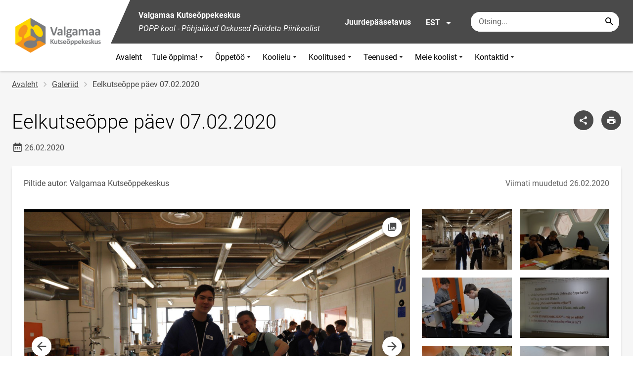

--- FILE ---
content_type: text/html; charset=UTF-8
request_url: https://www.vkok.ee/et/galeriid/eelkutseoppe-paev-07022020
body_size: 14318
content:
<!DOCTYPE html>
<html lang="et" dir="ltr" prefix="content: http://purl.org/rss/1.0/modules/content/  dc: http://purl.org/dc/terms/  foaf: http://xmlns.com/foaf/0.1/  og: http://ogp.me/ns#  rdfs: http://www.w3.org/2000/01/rdf-schema#  schema: http://schema.org/  sioc: http://rdfs.org/sioc/ns#  sioct: http://rdfs.org/sioc/types#  skos: http://www.w3.org/2004/02/skos/core#  xsd: http://www.w3.org/2001/XMLSchema# " >
  <head>
      <script>
    // Consent Mode defaults BEFORE GTM loads
    window.dataLayer = window.dataLayer || [];
    function gtag(){ dataLayer.push(arguments); }
    gtag('consent', 'default', {
      analytics_storage: 'denied',
      ad_storage: 'denied',
      ad_user_data: 'denied',
      ad_personalization: 'denied',
      functionality_storage: 'granted',
      security_storage: 'granted',
      wait_for_update: 500
    });
  </script>
  <script>
    if (!window.DOMAIN_NAME) {
      var h = location.hostname.replace(/^www\./, '');
      var parts = h.split('.');
      // naive eTLD+1; fine for .ee
      window.DOMAIN_NAME = parts.slice(-2).join('.');
    }
  </script>
    <meta charset="utf-8" />
<meta name="description" content="Piltide autor: Valgamaa Kutseõppekeskus" />
<link rel="canonical" href="https://www.vkok.ee/et/galeriid/eelkutseoppe-paev-07022020" />
<meta property="og:site_name" content="Valgamaa Kutseõppekeskus" />
<meta property="og:type" content="article" />
<meta property="og:url" content="https://www.vkok.ee/et/galeriid/eelkutseoppe-paev-07022020" />
<meta property="og:title" content="Eelkutseõppe päev 07.02.2020" />
<meta property="og:description" content="Piltide autor: Valgamaa Kutseõppekeskus" />
<meta property="og:image" content="https://www.vkok.ee/sites/vkok.ee/files/styles/landscape/public/2020-02/83281400_3478029662269089_7412474685100654592_o_3478029645602424.jpg?h=aedf22a3&amp;itok=8eYtrRpQ" />
<meta property="article:published_time" content="2020-02-26T08:40:49+02:00" />
<meta property="article:modified_time" content="2020-02-26T08:40:49+02:00" />
<meta name="twitter:card" content="summary_large_image" />
<meta name="twitter:description" content="Piltide autor: Valgamaa Kutseõppekeskus" />
<meta name="twitter:title" content="Eelkutseõppe päev 07.02.2020" />
<meta name="twitter:image" content="https://www.vkok.ee/sites/vkok.ee/files/styles/landscape/public/2020-02/83281400_3478029662269089_7412474685100654592_o_3478029645602424.jpg?h=aedf22a3&amp;itok=8eYtrRpQ" />
<meta name="Generator" content="Drupal 10 (https://www.drupal.org)" />
<meta name="MobileOptimized" content="width" />
<meta name="HandheldFriendly" content="true" />
<meta name="viewport" content="width=device-width, initial-scale=1.0" />
<link rel="icon" href="https://www.vkok.ee/sites/vkok.ee/files/favicon.ico" type="image/vnd.microsoft.icon" />
<link rel="alternate" hreflang="et" href="https://www.vkok.ee/et/galeriid/eelkutseoppe-paev-07022020" />
<script>(function(w,d,s,l,i){w[l]=w[l]||[];w[l].push({'gtm.start':new Date().getTime(),event:'gtm.js'});var f=d.getElementsByTagName(s)[0];var j=d.createElement(s);var dl=l!='dataLayer'?'&l='+l:'';j.src='https://www.googletagmanager.com/gtm.js?id='+i+dl+'';j.async=true;f.parentNode.insertBefore(j,f);})(window,document,'script','dataLayer','GTM-KMX5Q32');</script>

      <div style="display: none !important;">Git tag 0.0.20</div>
    <title>Eelkutseõppe päev 07.02.2020 | Valgamaa Kutseõppekeskus</title>
    <link rel="stylesheet" media="all" href="/sites/vkok.ee/files/css/css_VqeHAMakzdRYXcnrLtTbEd1Nyb6uDkXTfEmmlmd7Sdw.css?delta=0&amp;language=et&amp;theme=harno_theme&amp;include=eJx1irEOgCAMBX8I7SeRii9ALJTQOvj3Org4OF3uckknaJ_nYFn3yqI5FJ5dY1I9Kh50Q3f66vt4QQNl0Y1lMb-k9hwMPFOJPGrk0zVpGwIH_fRglzkabWy4AXPPN_o" />
<link rel="stylesheet" media="all" href="/sites/vkok.ee/files/css/css_qIsrJM865oWFXOvkITxQ_6G7zhrVQ-NdWsOE134j9U4.css?delta=1&amp;language=et&amp;theme=harno_theme&amp;include=eJx1irEOgCAMBX8I7SeRii9ALJTQOvj3Org4OF3uckknaJ_nYFn3yqI5FJ5dY1I9Kh50Q3f66vt4QQNl0Y1lMb-k9hwMPFOJPGrk0zVpGwIH_fRglzkabWy4AXPPN_o" />

    
          <link rel="shortcut icon" href="https://www.vkok.ee/sites/vkok.ee/files/favicon.ico" type="image/vnd.microsoft.icon">
        <style>
      :root {
                    --main-highlight:#4a4a4a;
                    --lighten-highlight:#ededed;
                    --secondary-highlight:#393a4d;
                  }
    </style>
      <script>
        var ariaLabels = {
          share: 'share picture',
          print: 'print picture',
          download: 'download picture',
          close: 'close modal',
          pause: 'Peata bännerite liikumine',
          start: 'Käivita bännerite liikumine',
        }
      </script>
  </head>
  <body class="path-node node--type-gallery">
    <div class="accessibility" aria-expanded="false" aria-labelledby="accessibility-id">
      <span id="accessibility-id" class="sr-only">Juurdepääsetavuse modaalaken</span>
      <div class="container">
        <button class="btn btn-close-accessibility">
          <span class="sr-only">Sulge juurdepääsetavuse modaalaken</span>
          <i class="mdi mdi-close" aria-hidden="true"></i>
        </button><!--/btn btn-close-accessibility-->
        <div class="row">
          <div class="col-12 md-12 sm-12">
            <div class="accessibility__inner">
              <div class="row">
                <div class="col-4 md-12 sm-12">
                  <h3>Teksti suurus</h3>
                  <p>Teksti suuruse valimisel muutub see automaatselt</p>
                  <div class="form-group">
                    <div class="radio-list" role="group" aria-labelledby="accessibility-font">
                      <span id="accessibility-font" class="sr-only">Muuda fondi suurust</span>
                      <div class="custom-control custom-form-radio custom-form-inline">
                        <input type="radio" name="fontSize" id="input1696" class="custom-form-input" value="1x" checked>
                        <label for="input1696" class="custom-form-label size-normal">Vaikeväärtus</label>
                      </div><!--/custom-control custom-form-radio custom-form-inline-->
                      <div class="custom-control custom-form-radio custom-form-inline">
                        <input type="radio" name="fontSize" id="input1797" class="custom-form-input" value="2x">
                        <label for="input1797" class="custom-form-label size-2x">Suur</label>
                      </div><!--/custom-control custom-form-radio custom-form-inline-->
                      <div class="custom-control custom-form-radio custom-form-inline">
                        <input type="radio" name="fontSize" id="input1898" class="custom-form-input" value="4x">
                        <label for="input1898" class="custom-form-label size-4x">Väga suur</label>
                      </div><!--/custom-control custom-form-radio custom-form-inline-->
                    </div><!--/radio-list-->
                  </div><!--/form-group-->
                </div><!--/col-4 md-12 sm-12-->
                <div class="col-4 md-12 sm-12">
                  <h3>Reavahe</h3>
                  <p>Reavahe valimisel muutub see automaatselt</p>
                  <div class="form-group">
                    <div class="checkbox-list" role="group" aria-labelledby="accessibility-line-height">
                      <span id="accessibility-line-height" class="sr-only">Muuda joone kõrgust</span>
                      <div class="custom-control custom-checkbox custom-form-inline">
                        <input type="checkbox" name="paragraphSpacing" id="input1664" class="custom-form-input" value="high">
                        <label for="input1664" class="custom-form-label">Suurenda lõiguvahet</label>
                      </div><!--/custom-control custom-form-radio custom-form-inline-->
                      <div class="custom-control custom-checkbox custom-form-inline word-spacing">
                        <input type="checkbox" name="wordSpacing" id="input1774" class="custom-form-input" value="high">
                        <label for="input1774" class="custom-form-label">Suurenda sõnavahet</label>
                      </div><!--/custom-control custom-form-radio custom-form-inline-->
                      <div class="custom-control custom-checkbox custom-form-inline letter-spacing">
                        <input type="checkbox" name="letterSpacing" id="input1884" class="custom-form-input" value="high">
                        <label for="input1884" class="custom-form-label">Suurenda tähevahet</label>
                      </div><!--/custom-control custom-checkbox custom-form-inline-->
                    </div><!--/checkbox-list-->
                  </div><!--/form-group-->
                </div><!--/col-4 md-12 sm-12-->
                <div class="col-4 md-12 sm-12">
                  <h3>Kontrastsus</h3>
                  <p>Kontrastsuse valimisel muutub see automaatselt</p>
                  <div class="form-group">
                    <div class="radio-list" role="group" aria-labelledby="accessibility-line-height">
                      <span id="accessibility-line-height" class="sr-only">Muuda lehekülje kontrasti värvi</span>
                      <div class="custom-control custom-form-radio custom-form-inline">
                        <input type="radio" name="pageContrast" id="input11664" class="custom-form-input" value="normal" checked>
                        <label for="input11664" class="custom-form-label">Vaikeväärtus</label>
                      </div><!--/custom-control custom-form-radio custom-form-inline-->
                      <div class="custom-control custom-form-radio custom-form-inline">
                        <input type="radio" name="pageContrast" id="input11774" class="custom-form-input" value="high">
                        <label for="input11774" class="custom-form-label">Must-kollane</label>
                      </div><!--/custom-control custom-form-radio custom-form-inline-->
                    </div><!--/radio-list-->
                  </div><!--/form-group-->
                                      <a href="/et/ligipaasetavus" class="btn btn-accessible-info">Rohkem infot juurdepääsetavuse kohta</a>
                                  </div><!--/col-4 md-12 sm-12-->
              </div><!--/row-->
            </div><!--/accessibility__inner-->
          </div><!--/col-12 md-12 sm-12-->
        </div><!--/row-->
      </div><!--/container-->
    </div><!--/accessibility-->
    <noscript><iframe src="https://www.googletagmanager.com/ns.html?id=GTM-KMX5Q32" height="0" width="0" style="display:none;visibility:hidden"></iframe></noscript>
      <div class="dialog-off-canvas-main-canvas" data-off-canvas-main-canvas>
      <div id="page-wrapper" class="main-wrapper">
  <a href="#main-content" class="skip-link">
    Liigu edasi põhisisu juurde
  </a>
	<header id="header" class="main-header" role="banner" aria-label="Saidi päis">
		<div class="container">
      <div class="header-wrapper">
        <div class="header-left">
          <a href="/et" class="header-logo-content">
                      <div class="header-logo" style="background-image: url(https://www.vkok.ee/sites/vkok.ee/files/logo/logo_png_907x385.png);">
              <img src="/themes/custom/harno_theme/static/assets/images/placeholder-2.gif" alt="Valgamaa Kutseõppekeskus">
            </div>
            <div class="header-logo-text xl-hide">
              <span>Valgamaa Kutseõppekeskus</span>
            </div>
                    </a><!--/header-logo-content-->
        </div><!--/header-left-->
        <div class="header-right">
          <div class="header-right__top">
            <div class="header-school-name">
                              <span class="school-name">Valgamaa Kutseõppekeskus</span>
                                            <span class="school-slogan"><em>POPP kool - Põhjalikud Oskused Piirideta Piirikoolist</em></span>
                          </div><!--/header-school-name-->
            <button class="btn btn-header-accessibility" data-plugin="accessibility">Juurdepääsetavus</button>
                          <div class="language-picker">
                <button class="language-picker__button" aria-expanded="false" aria-haspopup="true" data-plugin="languageDropdown">
                  EST
                  <i class="mdi mdi-menu-down" aria-hidden="true"></i>
                </button><!--/language-picker__button-->
                                <div class="col-3 md-6 sm-12">
                        <div class="language-picker__dropdown" aria-describedby="language-picker-desc">
    <span class="sr-only" id="language-picker-desc">Select your language</span>
    <ul class="links language-picker__list"><li hreflang="et" data-drupal-link-system-path="node/8" class="language-picker__item is-active" aria-current="page"><a href="/et/galeriid/eelkutseoppe-paev-07022020" class="language-link is-active" aria-current="page" hreflang="et" data-drupal-link-system-path="node/8">EST</a></li><li hreflang="en" data-drupal-link-system-path="&lt;front&gt;" class="language-picker__item"><a href="/en" class="language-link" hreflang="en" data-drupal-link-system-path="&lt;front&gt;">ENG</a></li></ul>
  </div><!--/language-picker__dropdown-->
                  </div>
    
    
    <!--/col-3 sm-12-->


              </div><!--/language-picker-->
                                      <div class="form-item search-input desktop-search">
            <form action="/et/galeriid/eelkutseoppe-paev-07022020" method="post" id="harno-blocks-search-api-form" accept-charset="UTF-8">
  <div class="form-item search-input">  
  <label for="edit-search-keys" class="form-label">
  </label>
    <input   placeholder="Otsing..." data-drupal-selector="edit-search-keys" data-search-api-autocomplete-search="general_search" class="form-autocomplete form-text search" data-autocomplete-path="/et/search_api_autocomplete/general_search?display=general_search&amp;filter=keys&amp;" type="text" id="edit-search-keys" name="search_keys" value="" size="10" maxlength="128" aria-label="Otsingukast    Sisesta märksõnad, mida soovid otsida."/>

  
                <button class="btn-link btn-search button js-form-submit form-submit btn search-submit-btn" title="Search..." data-drupal-selector="edit-submit-search" type="submit" id="edit-submit-search" name="op" value="Search..." type="submit" aria-label="Search..."></button>
        

</div>
  <input tabindex="-1"  autocomplete="off" data-drupal-selector="form-qmzsbtvvaqu89pirxg2cmkdws8gspbaqbp1hfka-c0a" type="hidden" name="form_build_id" value="form-qMzSbtvVAqu89pIRXG2CMKdWS8gSpBaqBp1HfKA-C0A"/>

  <input tabindex="-1"  data-drupal-selector="edit-harno-blocks-search-api-form" type="hidden" name="form_id" value="harno_blocks_search_api_form"/>

</form>

      </div><!--/form-item search-input-->


                        <div class="mobile-banner">
              <div class="mobile-links">
                <button class="btn btn-mobile-search" aria-expanded="false" data-plugin="mobileSearch">
                  <span class="sr-only">Otsing</span>
                  <i class="mdi mdi-magnify" aria-hidden="true"></i>
                </button><!--/btn btn-mobile-search-->
                <button class="menu-link" data-plugin="mobileMenu" aria-label="Vaheta menüüd" aria-expanded="false">
                  <span class="sr-only">Menüü avamine/sulgemine</span>
                  <i class="mdi mdi-menu" aria-hidden="true"></i>
                </button><!--/menu-link-->
              </div><!--/mobile-links-->
              <div class="mobile-search-overlay">
                <div class="form-item search-input">
            <form action="/et/galeriid/eelkutseoppe-paev-07022020" method="post" id="harno-blocks-search-api-form--2" accept-charset="UTF-8">
  <div class="form-item search-input">  
  <label for="edit-search-keys--2" class="form-label">
  </label>
    <input   placeholder="Otsing..." data-drupal-selector="edit-search-keys" data-search-api-autocomplete-search="general_search" class="form-autocomplete form-text search" data-autocomplete-path="/et/search_api_autocomplete/general_search?display=general_search&amp;filter=keys&amp;" type="text" id="edit-search-keys--2" name="search_keys" value="" size="10" maxlength="128" aria-label="Otsingukast    Sisesta märksõnad, mida soovid otsida."/>

  
                <button class="btn-link btn-search button js-form-submit form-submit btn search-submit-btn" title="Search..." data-drupal-selector="edit-submit-search" type="submit" id="edit-submit-search--2" name="op" value="Search..." type="submit" aria-label="Search..."></button>
        

</div>
  <input tabindex="-1"  autocomplete="off" data-drupal-selector="form-vv6oobabv4uqyu-mvu8rq69rtpehjaubteg5ap8s2vk" type="hidden" name="form_build_id" value="form-vv6OobaBV4uQYu-Mvu8rq69rTpeHJauBteG5ap8s2vk"/>

  <input tabindex="-1"  data-drupal-selector="edit-harno-blocks-search-api-form-2" type="hidden" name="form_id" value="harno_blocks_search_api_form"/>

</form>

      </div><!--/form-item search-input-->


                <button class="btn close-btn-search" aria-label="Sulge menüü">
                  <i class="mdi mdi-close"></i>
                </button><!--/close-btn-->
              </div><!--/mobile-search-overlay-->
              <div class="mobile-menu">
                <nav aria-label="main-navigation">
                  <ul class="main-menu mobile">
                                                                                                                                                                                                                                                                                                                                                                                                                                                                                                                                                                                                                                                                                                                                                                                                                                                                                
                                  
    <li>
                                        
                                                                      <a
                  href="/et"                         
     >
    Avaleht
                </a>

          </li>
                                        
                                  
    <li>
                                  
                                                                                              <a
                  href="#"
                        
      aria-expanded="false" >
    Tule õppima!
                </a>

              <div class="main-menu-dropdown">
                                          
                        
                <ul class="dropdown-link-block">
                              <li class="sm-show">
                  <a href="#" class="back-to-menu" aria-label="Tagasi peamenüüsse">
                    <i class="mdi mdi-menu-down"></i>
                    Tule õppima!
                  </a>
                </li>
                                                                                                                                                                                                                                                                                                                                                    <li>
                                                        <a  class=" mainOverride"    href="/et/tule-oppima/vastuvott-20252026"                  >Vastuvõtt 2025/2026
                              </a>
              </li>
                              </ul><!--/dropdown-link-block-->
            
        </div><!--/main-menu-dropdown-->
          </li>
                                        
                                  
    <li>
                                  
                                                                                                                                                                                                                                  <a
                  href="#"
                        
      aria-expanded="false" >
    Õppetöö
                </a>

              <div class="main-menu-dropdown">
                                          
                        
                <ul class="dropdown-link-block">
                              <li class="sm-show">
                  <a href="#" class="back-to-menu" aria-label="Tagasi peamenüüsse">
                    <i class="mdi mdi-menu-down"></i>
                    Õppetöö
                  </a>
                </li>
                                                                                                                                                                                                                                                                                                                                                    <li>
                                                        <a  class=" mainOverride"    href="/et/oppetoo/vota"                  >VÕTA
                              </a>
              </li>
                                                                                                                                                                                                                                                                                                                                      <li>
                                          <a  class=" mainOverride"    href="/et/oppetoo/praktika"                  >Praktika
                              </a>
              </li>
                                                                                                                                                                                                                                                                                                                                      <li>
                                          <a  class=" mainOverride"    href="/et/oppetoo/eksamid"                  >Eksamid
                              </a>
              </li>
                                                                                                                                                                                                                                                                                                                                      <li>
                                          <a  class=" mainOverride"    href="/et/oppetoo/info-esmakursuslasele"                  >Info esmakursuslasele
                              </a>
              </li>
                              </ul><!--/dropdown-link-block-->
            
                <ul class="dropdown-link-block">
                                                                                                                                                                                                                                                                                                                                                    <li>
                                                        <a  class=" mainOverride"    href="/et/oppetoo/kutseoppe-kvaliteedi-hindamine"                  >Kutseõppe kvaliteedi hindamine
                              </a>
              </li>
                                                                                                                                                                                                                                                                                                                                      <li>
                                          <a  class=" mainOverride"    href="/et/oppetoo/riigieksamidlopueksamid"                  >Riigieksamid/lõpueksamid
                              </a>
              </li>
                                                                                                                                                                                                                                                                                                                                      <li>
                                          <a  class=" mainOverride"    href="/et/oppetoo/tookohapohine-ope"                  >Töökohapõhine õpe
                              </a>
              </li>
                                                                                                                                                                                                                                                                                                                                      <li>
                                          <a  class=" mainOverride"    href="/et/oppetoo/oppekorraldus"                  >Õppekorraldus
                              </a>
              </li>
                              </ul><!--/dropdown-link-block-->
            
                <ul class="dropdown-link-block">
                                                                                                                                                                                                                                                                                                                                  <li>
                                                        <a  class=" mainOverride"   target="_blank"
                  href="https://moodle.edu.ee/course/index.php?categoryid=1036"                  >Moodle
                                  <i class="mdi mdi-open-in-new" ></i>
                  <span class="sr-only">Link avaneb uuel leheküljel</span>
                              </a>
              </li>
                                                                                                                                                                                                                                                                                                                    <li>
                                          <a  class=" mainOverride"   target="_blank"
                  href="https://tahveltp.edu.ee/#/timetable/public?_menu"                  >Tunniplaan
                                  <i class="mdi mdi-open-in-new" ></i>
                  <span class="sr-only">Link avaneb uuel leheküljel</span>
                              </a>
              </li>
                                                                                                                                                                                                                                                                                                                    <li>
                                          <a  class=" mainOverride"   target="_blank"
                  href="https://tahvel.edu.ee/#/curriculums/15"                  >Õppekavad (tahvel)
                                  <i class="mdi mdi-open-in-new" ></i>
                  <span class="sr-only">Link avaneb uuel leheküljel</span>
                              </a>
              </li>
                                                                                                                                                                                                                                                                                                                                      <li>
                                          <a  class=" mainOverride"    href="/et/oppetoo/prom"                  >PRÕM+
                              </a>
              </li>
                              </ul><!--/dropdown-link-block-->
            
        </div><!--/main-menu-dropdown-->
          </li>
                                        
                                  
    <li>
                                  
                                                                                                                                                                                                                      <a
                  href="#"
                        
      aria-expanded="false" >
    Koolielu
                </a>

              <div class="main-menu-dropdown">
                                          
                        
                <ul class="dropdown-link-block">
                              <li class="sm-show">
                  <a href="#" class="back-to-menu" aria-label="Tagasi peamenüüsse">
                    <i class="mdi mdi-menu-down"></i>
                    Koolielu
                  </a>
                </li>
                                                                                                                                                                                                                                                                                                                                  <li>
                                                        <a  class=" mainOverride"   target="_blank"
                  href="https://view.genially.com/68258f3f210431a181a80c62/video-presentation-vkok-abilaekad-2025"                  >Abilaekad
                                  <i class="mdi mdi-open-in-new" ></i>
                  <span class="sr-only">Link avaneb uuel leheküljel</span>
                              </a>
              </li>
                                                                                                                                                                                                                                                                                                                                      <li>
                                          <a  class=" mainOverride"    href="/et/koolielu/kooliode"                  >Kooliõde
                              </a>
              </li>
                                                                                                                                                                                                                                                                                                                                      <li>
                                          <a  class=" mainOverride"    href="/et/koolielu/roheline-kool"                  >ROHELINE KOOL
                              </a>
              </li>
                                                                                                                                                                                                                                                                                                                                      <li>
                                          <a  class=" mainOverride"    href="/et/oppetoo/oppekorraldus/sisekorraeeskirjad"                  >Sisekorraeeskirjad
                              </a>
              </li>
                              </ul><!--/dropdown-link-block-->
            
                <ul class="dropdown-link-block">
                                                                                                                                                                                                                                                                                                                                  <li>
                                                        <a  class=" mainOverride"   target="_blank"
                  href="https://sites.google.com/vkok.ee/videopetused"                  >Videoõpetused infosüsteemide kasutamiseks
                                  <i class="mdi mdi-open-in-new" ></i>
                  <span class="sr-only">Link avaneb uuel leheküljel</span>
                              </a>
              </li>
                                                                                                                                                                                                                                                                                                                    <li>
                                          <a  class=" mainOverride"   target="_blank"
                  href="https://www.valga.ee/valga-linna-bussiliinide-info"                  >Ühistransport
                                  <i class="mdi mdi-open-in-new" ></i>
                  <span class="sr-only">Link avaneb uuel leheküljel</span>
                              </a>
              </li>
                                                                                                                                                                                                                                                                                                                                      <li>
                                          <a  class=" mainOverride"    href="/et/koolielu/opilaskodu"                  >Majutus
                              </a>
              </li>
                                                                                                                                                                                                                                                                                                                                      <li>
                                          <a  class=" mainOverride"    href="/et/koolielu/menuu"                  >Toitlustamine
                              </a>
              </li>
                              </ul><!--/dropdown-link-block-->
            
                <ul class="dropdown-link-block">
                                                                                                                                                                                                                                                                                                                                                    <li>
                                                        <a  class=" mainOverride"    href="/et/koolielu/raamatukogu-ruum-223"                  >Raamatukogu
                              </a>
              </li>
                                                                                                                                                                                                                                                                                                                                      <li>
                                          <a  class=" mainOverride"    href="/et/koolielu/sportimisvoimalused"                  >Sportimisvõimalused
                              </a>
              </li>
                                                                                                                                                                                                                                                                                                                                      <li>
                                          <a  class=" mainOverride"    href="/et/koolielu/koolielu"                  >Õpilasesindus
                              </a>
              </li>
                              </ul><!--/dropdown-link-block-->
            
        </div><!--/main-menu-dropdown-->
          </li>
                                        
                                  
    <li>
                                  
                                                                                              <a
                  href="#"
                        
      aria-expanded="false" >
    Koolitused
                </a>

              <div class="main-menu-dropdown">
                                          
                        
                <ul class="dropdown-link-block">
                              <li class="sm-show">
                  <a href="#" class="back-to-menu" aria-label="Tagasi peamenüüsse">
                    <i class="mdi mdi-menu-down"></i>
                    Koolitused
                  </a>
                </li>
                                                                                                                                                                                                                                                                                                                                                    <li>
                                                        <a  class=" mainOverride"    href="/et/koolitused/koolitused"                  >Koolituskeskus
                              </a>
              </li>
                              </ul><!--/dropdown-link-block-->
            
        </div><!--/main-menu-dropdown-->
          </li>
                                        
                                  
    <li>
                                  
                                                                                                                                  <a
                  href="#"
                        
      aria-expanded="false" >
    Teenused
                </a>

              <div class="main-menu-dropdown">
                                          
                        
                <ul class="dropdown-link-block">
                              <li class="sm-show">
                  <a href="#" class="back-to-menu" aria-label="Tagasi peamenüüsse">
                    <i class="mdi mdi-menu-down"></i>
                    Teenused
                  </a>
                </li>
                                                                                                                                                                                                                                                                                                                                                    <li>
                                                        <a  class=" mainOverride"    href="/et/teenused/konverentsi-ja-seminariteenused"                  >Konverentsi- ja seminariteenused
                              </a>
              </li>
                                                                                                                                                                                                                                                                                                                                      <li>
                                          <a  class=" mainOverride"    href="/et/teenused/valgamaa-kutseoppekeskuse-opilaskodu"                  >Majutus
                              </a>
              </li>
                                                                                                                                                                                                                                                                                                                                      <li>
                                          <a  class=" mainOverride"    href="/et/teenused/toitlustamine"                  >Toitlustamine
                              </a>
              </li>
                                                                                                                                                                                                                                                                                                                    <li>
                                          <a  class=" mainOverride"   target="_blank"
                  href="https://www.facebook.com/vkoktaru/"                  >Õpperestoran Taru
                                  <i class="mdi mdi-open-in-new" ></i>
                  <span class="sr-only">Link avaneb uuel leheküljel</span>
                              </a>
              </li>
                              </ul><!--/dropdown-link-block-->
            
        </div><!--/main-menu-dropdown-->
          </li>
                                        
                                  
    <li>
                                  
                                                                                                                                                                                                                                                                                              <a
                  href="#"
                        
      aria-expanded="false" >
    Meie koolist
                </a>

              <div class="main-menu-dropdown">
                                          
                        
                <ul class="dropdown-link-block">
                              <li class="sm-show">
                  <a href="#" class="back-to-menu" aria-label="Tagasi peamenüüsse">
                    <i class="mdi mdi-menu-down"></i>
                    Meie koolist
                  </a>
                </li>
                                                                                                                                                                                                                                                                                                                                                    <li>
                                                        <a  class=" mainOverride"    href="/et/meie-koolist/koostoo-ja-projektid"                  >Koostöö ja projektid
                              </a>
              </li>
                                                                                                                                                                                                                                                                                                                                      <li>
                                          <a  class=" mainOverride"    href="/et/meie-koolist/oppenoukogu"                  >Õppenõukogu
                              </a>
              </li>
                                                                                                                                                                                                                                                                                                                                      <li>
                                          <a  class=" mainOverride"    href="/et/meie-koolist/arengukava"                  >Arengukava
                              </a>
              </li>
                                                                                                                                                                                                                                                                                                                    <li>
                                          <a  class=" mainOverride"   target="_blank"
                  href="https://adr.pinal.edu.ee/et/?orgId=70"                  >Dokumendiregister
                                  <i class="mdi mdi-open-in-new" ></i>
                  <span class="sr-only">Link avaneb uuel leheküljel</span>
                              </a>
              </li>
                                                                                                                                                                                                                                                                                                                    <li>
                                          <a  class=" mainOverride"   target="_blank"
                  href="https://www.riigitootaja.ee/rtip-client/public/document-registry/"                  >Puhkuste- ja lähetuste register
                                  <i class="mdi mdi-open-in-new" ></i>
                  <span class="sr-only">Link avaneb uuel leheküljel</span>
                              </a>
              </li>
                                                                                                                                                                                                                                                                                                                                      <li>
                                          <a  class=" mainOverride"    href="/et/meie-koolist/hanked"                  >Hanked
                              </a>
              </li>
                              </ul><!--/dropdown-link-block-->
            
                <ul class="dropdown-link-block">
                                                                                                                                                                                                                                                                                                                                                    <li>
                                                        <a  class=" mainOverride"    href="/et/meie-koolist/isikuandmete-tootlemine-valgamaa-kutseoppekeskuses"                  >Isikuandmete töötlemine Valgamaa Kutseõppekeskuses
                              </a>
              </li>
                                                                                                                                                                                                                                                                                                                                      <li>
                                          <a  class=" mainOverride"    href="/et/meie-koolist/jarelvalve-teostaja"                  >Järelvalve teostaja ja korruptsiooni ennetus
                              </a>
              </li>
                                                                                                                                                                                                                                                                                                                                      <li>
                                          <a  class=" mainOverride"    href="/et/meie-koolist/kooli-juhtkond"                  >Kooli juhtkond
                              </a>
              </li>
                                                                                                                                                                                                                                                                                                                                      <li>
                                          <a  class=" mainOverride"    href="/et/meie-koolist/ohutusjuhendid"                  >Ohutusjuhendid
                              </a>
              </li>
                                                                                                                                                                                                                                                                                                                                      <li>
                                          <a  class=" mainOverride"    href="/et/meie-koolist/pohivaartused"                  >Põhiväärtused
                              </a>
              </li>
                                                                                                                                                                                                                                                                                                                                      <li>
                                          <a  class=" mainOverride"    href="/et/meie-koolist/struktuur"                  >Struktuur
                              </a>
              </li>
                              </ul><!--/dropdown-link-block-->
            
                <ul class="dropdown-link-block">
                                                                                                                                                                                                                                                                                                                                                    <li>
                                                        <a  class=" mainOverride"    href="/et/meie-koolist/kooli-sumboolika"                  >Kooli sümboolika
                              </a>
              </li>
                                                                                                                                                                                                                                                                                                                                      <li>
                                          <a  class=" mainOverride"    href="/et/meie-koolist/nounike-kogu"                  >Nõunike kogu
                              </a>
              </li>
                                                                                                                                                                                                                                                                                                                                      <li>
                                          <a  class=" mainOverride"    href="/et/meie-koolist/kooli-noukogu"                  >Kooli nõukogu
                              </a>
              </li>
                                                                                                                                                                                                                                                                                                                                      <li>
                                          <a  class=" mainOverride"    href="/et/meie-koolist/eeskirjad"                  >Eeskirjad ja korrad
                              </a>
              </li>
                                                                                                                                                                                                                                                                                                                    <li>
                                          <a  class=" mainOverride"   target="_blank"
                  href="https://docs.google.com/spreadsheets/d/1Js1OAhonMwNe_D1-107dCWGEbJu-5VjS/edit?rtpof=true&amp;sd=true"                  >Kooli tööplaan
                                  <i class="mdi mdi-open-in-new" ></i>
                  <span class="sr-only">Link avaneb uuel leheküljel</span>
                              </a>
              </li>
                              </ul><!--/dropdown-link-block-->
            
        </div><!--/main-menu-dropdown-->
          </li>
                                        
                                  
    <li>
                                  
                                                                                                          <a
                  href="#"
                        
      aria-expanded="false" >
    Kontaktid
                </a>

              <div class="main-menu-dropdown">
                                          
                        
                <ul class="dropdown-link-block">
                              <li class="sm-show">
                  <a href="#" class="back-to-menu" aria-label="Tagasi peamenüüsse">
                    <i class="mdi mdi-menu-down"></i>
                    Kontaktid
                  </a>
                </li>
                                                                                                                                                                                                                                                                                                                                                    <li>
                                                        <a  class=" mainOverride"    href="/et/kontakt/asukohad/valgamaa-kutseoppekeskus"                  >Asukohad
                              </a>
              </li>
                                                                                                                                                                                                                                                                                                                                      <li>
                                          <a  class=" mainOverride"    href="/et/kontaktid"                  >Kontakt
                              </a>
              </li>
                              </ul><!--/dropdown-link-block-->
            
        </div><!--/main-menu-dropdown-->
          </li>
    
                    <li class="bg-blue">
  <a href="#" aria-expanded="false">Keel:
    <strong>EST</strong>
  </a>
  <div class="main-menu-dropdown">
    <div class="focus-trap-first" tabindex="-1"></div>
    <ul class="dropdown-link-block">
      <li>
        <a href="#" class="back-to-menu" aria-label="Tagasi peamenüüsse">
          <i class="mdi mdi-menu-down" aria-hidden="true"></i>
          Keel
        </a>
      </li>
                        <li><a href="/en" class="language-link" hreflang="en" data-drupal-link-system-path="&lt;front&gt;">ENG</a></li>
                  </ul><!--/dropdown-link-block-->
    <div class="focus-trap-last" tabindex="-1"></div>
  </div><!--/main-menu-dropdown-->
</li>


                    <li class="bg-blue">
  <a href="#" aria-expanded="false">Juurdepääsetavus</a>
  <div class="main-menu-dropdown">
    <div class="focus-trap-first" tabindex="-1"></div>
    <ul class="dropdown-link-block">
      <li>
        <a href="#" class="back-to-menu" aria-label="Tagasi peamenüüsse">
          <i class="mdi mdi-menu-down" aria-hidden="true"></i>
          Juurdepääsetavus
        </a>
      </li>
      <li>
        <div class="accessibility accessibility--mobile">
          <div class="accessibility__inner">
            <div class="row">
              <div class="col-4 md-12 sm-12">
                <h3>Teksti suurus</h3>
                <p>Teksti suuruse valimisel muutub see automaatselt</p>
                <div class="form-group">
                  <div class="radio-list change-font" role="group" aria-labelledby="accessibility-font">
                    <span id="accessibility-font" class="sr-only">Muuda fondi suurust</span>
                    <div class="custom-control custom-form-radio custom-form-inline" tabindex="0">
                      <input type="radio" name="fontSize-mobile" id="input16691" class="custom-form-input" value="1x" checked>
                      <label for="input16691" class="custom-form-label size-normal">Vaikeväärtus</label>
                    </div><!--/custom-control custom-form-radio custom-form-inline-->
                    <div class="custom-control custom-form-radio custom-form-inline" tabindex="0">
                      <input type="radio" name="fontSize-mobile" id="input17197" class="custom-form-input" value="2x">
                      <label for="input17197" class="custom-form-label size-2x">Suur</label>
                    </div><!--/custom-control custom-form-radio custom-form-inline-->
                    <div class="custom-control custom-form-radio custom-form-inline" tabindex="0">
                      <input type="radio" name="fontSize-mobile" id="input11898" class="custom-form-input" value="4x">
                      <label for="input11898" class="custom-form-label size-4x">Väga suur</label>
                    </div><!--/custom-control custom-form-radio custom-form-inline-->
                  </div><!--/radio-list-->
                </div><!--/form-group-->
              </div><!--/col-4 md-12 sm-12-->
              <div class="col-4 md-12 sm-12">
                <h3>Reavahe</h3>
                <p>Reavahe valimisel muutub see automaatselt</p>
                <div class="form-group">
                  <div class="checkbox-list" role="group" aria-labelledby="accessibility-line-height">
                    <span id="accessibility-line-height" class="sr-only">Muuda joone kõrgust</span>
                    <div class="custom-control custom-checkbox custom-form-inline">
                      <input type="checkbox" name="paragraphSpacing" id="input16641" class="custom-form-input" value="high">
                      <label for="input16641" class="custom-form-label size-normal">Suurenda lõiguvahet</label>
                    </div><!--/custom-control custom-form-radio custom-form-inline-->
                    <div class="custom-control custom-checkbox custom-form-inline word-spacing">
                      <input type="checkbox" name="wordSpacing" id="input17741" class="custom-form-input" value="high">
                      <label for="input17741" class="custom-form-label size-1x">Suurenda sõnavahet</label>
                    </div><!--/custom-control custom-form-radio custom-form-inline-->
                    <div class="custom-control custom-checkbox custom-form-inline letter-spacing">
                      <input type="checkbox" name="letterSpacing" id="input18841" class="custom-form-input" value="high">
                      <label for="input18841" class="custom-form-label size-2x">Suurenda tähevahet</label>
                    </div><!--/custom-control custom-checkbox custom-form-inline-->
                  </div><!--/checkbox-list-->
                </div><!--/form-group-->
              </div><!--/col-4 md-12 sm-12-->
              <div class="col-4 md-12 sm-12">
                <h3>Kontrastsus</h3>
                <p>Kontrastsuse valimisel muutub see automaatselt</p>
                <div class="form-group">
                  <div class="radio-list" role="group" aria-labelledby="accessibility-contrast">
                    <span id="accessibility-contrast" class="sr-only">Muuda lehekülje kontrasti värvi</span>
                    <div class="custom-control custom-form-radio custom-form-inline" tabindex="0">
                      <input type="radio" name="pageContrast-mobile" id="input1166994" class="custom-form-input" value="normal" checked>
                      <label for="input1166994" class="custom-form-label">Vaikeväärtus</label>
                    </div><!--/custom-control custom-form-radio custom-form-inline-->
                    <div class="custom-control custom-form-radio custom-form-inline" tabindex="0">
                      <input type="radio" name="pageContrast-mobile" id="input1177994" class="custom-form-input" value="high">
                      <label for="input1177994" class="custom-form-label">Must-kollane</label>
                    </div><!--/custom-control custom-form-radio custom-form-inline-->
                  </div><!--/radio-list-->
                </div><!--/form-group-->
                                  <a href="/ligipaasetavus" class="btn btn-accessible-info">Rohkem infot juurdepääsetavuse kohta</a>
                              </div><!--/col-4 md-12 sm-12-->
            </div><!--/row-->
          </div><!--/accessibility__inner-->
        </div><!--/accessibility-->
      </li>
    </ul><!--/dropdown-link-block-->
    <div class="focus-trap-last" tabindex="-1"></div>
  </div><!--/main-menu-dropdown-->
</li>
                  </ul>
                </nav>
                <div class="main-focus-trap-last" tabindex="-1"></div>
              </div><!--/mobile-menu-->
            </div><!--/mobile-banner-->
          </div><!--/header-right__top-->

          <div class="header-right__bottom">
                          <div class="desktop-menu">
                <ul class="main-menu mobile main-menu" data-plugin="mainMenuDropdown">
                                                                                                                                                                                                                                                                                                                                                                                                                                                                                                                                                                                                                                                                                                                                                                                                                                                                              
                                  
    <li>
                                        
                                                                      <a
                  href="/et"                         
     >
    Avaleht
                </a>

          </li>
                                        
                                  
    <li>
                                  
                                                                                              <a
                  href="#"
                        
      aria-expanded="false" >
    Tule õppima!
                </a>

              <div class="main-menu-dropdown">
                                          
                        
                <ul class="dropdown-link-block">
                              <li class="sm-show">
                  <a href="#" class="back-to-menu" aria-label="Tagasi peamenüüsse">
                    <i class="mdi mdi-menu-down"></i>
                    Tule õppima!
                  </a>
                </li>
                                                                                                                                                                                                                                                                                                                                                    <li>
                                                        <a  class=" mainOverride"    href="/et/tule-oppima/vastuvott-20252026"                  >Vastuvõtt 2025/2026
                              </a>
              </li>
                              </ul><!--/dropdown-link-block-->
            
        </div><!--/main-menu-dropdown-->
          </li>
                                        
                                  
    <li>
                                  
                                                                                                                                                                                                                                  <a
                  href="#"
                        
      aria-expanded="false" >
    Õppetöö
                </a>

              <div class="main-menu-dropdown">
                                          
                        
                <ul class="dropdown-link-block">
                              <li class="sm-show">
                  <a href="#" class="back-to-menu" aria-label="Tagasi peamenüüsse">
                    <i class="mdi mdi-menu-down"></i>
                    Õppetöö
                  </a>
                </li>
                                                                                                                                                                                                                                                                                                                                                    <li>
                                                        <a  class=" mainOverride"    href="/et/oppetoo/vota"                  >VÕTA
                              </a>
              </li>
                                                                                                                                                                                                                                                                                                                                      <li>
                                          <a  class=" mainOverride"    href="/et/oppetoo/praktika"                  >Praktika
                              </a>
              </li>
                                                                                                                                                                                                                                                                                                                                      <li>
                                          <a  class=" mainOverride"    href="/et/oppetoo/eksamid"                  >Eksamid
                              </a>
              </li>
                                                                                                                                                                                                                                                                                                                                      <li>
                                          <a  class=" mainOverride"    href="/et/oppetoo/info-esmakursuslasele"                  >Info esmakursuslasele
                              </a>
              </li>
                              </ul><!--/dropdown-link-block-->
            
                <ul class="dropdown-link-block">
                                                                                                                                                                                                                                                                                                                                                    <li>
                                                        <a  class=" mainOverride"    href="/et/oppetoo/kutseoppe-kvaliteedi-hindamine"                  >Kutseõppe kvaliteedi hindamine
                              </a>
              </li>
                                                                                                                                                                                                                                                                                                                                      <li>
                                          <a  class=" mainOverride"    href="/et/oppetoo/riigieksamidlopueksamid"                  >Riigieksamid/lõpueksamid
                              </a>
              </li>
                                                                                                                                                                                                                                                                                                                                      <li>
                                          <a  class=" mainOverride"    href="/et/oppetoo/tookohapohine-ope"                  >Töökohapõhine õpe
                              </a>
              </li>
                                                                                                                                                                                                                                                                                                                                      <li>
                                          <a  class=" mainOverride"    href="/et/oppetoo/oppekorraldus"                  >Õppekorraldus
                              </a>
              </li>
                              </ul><!--/dropdown-link-block-->
            
                <ul class="dropdown-link-block">
                                                                                                                                                                                                                                                                                                                                  <li>
                                                        <a  class=" mainOverride"   target="_blank"
                  href="https://moodle.edu.ee/course/index.php?categoryid=1036"                  >Moodle
                                  <i class="mdi mdi-open-in-new" ></i>
                  <span class="sr-only">Link avaneb uuel leheküljel</span>
                              </a>
              </li>
                                                                                                                                                                                                                                                                                                                    <li>
                                          <a  class=" mainOverride"   target="_blank"
                  href="https://tahveltp.edu.ee/#/timetable/public?_menu"                  >Tunniplaan
                                  <i class="mdi mdi-open-in-new" ></i>
                  <span class="sr-only">Link avaneb uuel leheküljel</span>
                              </a>
              </li>
                                                                                                                                                                                                                                                                                                                    <li>
                                          <a  class=" mainOverride"   target="_blank"
                  href="https://tahvel.edu.ee/#/curriculums/15"                  >Õppekavad (tahvel)
                                  <i class="mdi mdi-open-in-new" ></i>
                  <span class="sr-only">Link avaneb uuel leheküljel</span>
                              </a>
              </li>
                                                                                                                                                                                                                                                                                                                                      <li>
                                          <a  class=" mainOverride"    href="/et/oppetoo/prom"                  >PRÕM+
                              </a>
              </li>
                              </ul><!--/dropdown-link-block-->
            
        </div><!--/main-menu-dropdown-->
          </li>
                                        
                                  
    <li>
                                  
                                                                                                                                                                                                                      <a
                  href="#"
                        
      aria-expanded="false" >
    Koolielu
                </a>

              <div class="main-menu-dropdown">
                                          
                        
                <ul class="dropdown-link-block">
                              <li class="sm-show">
                  <a href="#" class="back-to-menu" aria-label="Tagasi peamenüüsse">
                    <i class="mdi mdi-menu-down"></i>
                    Koolielu
                  </a>
                </li>
                                                                                                                                                                                                                                                                                                                                  <li>
                                                        <a  class=" mainOverride"   target="_blank"
                  href="https://view.genially.com/68258f3f210431a181a80c62/video-presentation-vkok-abilaekad-2025"                  >Abilaekad
                                  <i class="mdi mdi-open-in-new" ></i>
                  <span class="sr-only">Link avaneb uuel leheküljel</span>
                              </a>
              </li>
                                                                                                                                                                                                                                                                                                                                      <li>
                                          <a  class=" mainOverride"    href="/et/koolielu/kooliode"                  >Kooliõde
                              </a>
              </li>
                                                                                                                                                                                                                                                                                                                                      <li>
                                          <a  class=" mainOverride"    href="/et/koolielu/roheline-kool"                  >ROHELINE KOOL
                              </a>
              </li>
                                                                                                                                                                                                                                                                                                                                      <li>
                                          <a  class=" mainOverride"    href="/et/oppetoo/oppekorraldus/sisekorraeeskirjad"                  >Sisekorraeeskirjad
                              </a>
              </li>
                              </ul><!--/dropdown-link-block-->
            
                <ul class="dropdown-link-block">
                                                                                                                                                                                                                                                                                                                                  <li>
                                                        <a  class=" mainOverride"   target="_blank"
                  href="https://sites.google.com/vkok.ee/videopetused"                  >Videoõpetused infosüsteemide kasutamiseks
                                  <i class="mdi mdi-open-in-new" ></i>
                  <span class="sr-only">Link avaneb uuel leheküljel</span>
                              </a>
              </li>
                                                                                                                                                                                                                                                                                                                    <li>
                                          <a  class=" mainOverride"   target="_blank"
                  href="https://www.valga.ee/valga-linna-bussiliinide-info"                  >Ühistransport
                                  <i class="mdi mdi-open-in-new" ></i>
                  <span class="sr-only">Link avaneb uuel leheküljel</span>
                              </a>
              </li>
                                                                                                                                                                                                                                                                                                                                      <li>
                                          <a  class=" mainOverride"    href="/et/koolielu/opilaskodu"                  >Majutus
                              </a>
              </li>
                                                                                                                                                                                                                                                                                                                                      <li>
                                          <a  class=" mainOverride"    href="/et/koolielu/menuu"                  >Toitlustamine
                              </a>
              </li>
                              </ul><!--/dropdown-link-block-->
            
                <ul class="dropdown-link-block">
                                                                                                                                                                                                                                                                                                                                                    <li>
                                                        <a  class=" mainOverride"    href="/et/koolielu/raamatukogu-ruum-223"                  >Raamatukogu
                              </a>
              </li>
                                                                                                                                                                                                                                                                                                                                      <li>
                                          <a  class=" mainOverride"    href="/et/koolielu/sportimisvoimalused"                  >Sportimisvõimalused
                              </a>
              </li>
                                                                                                                                                                                                                                                                                                                                      <li>
                                          <a  class=" mainOverride"    href="/et/koolielu/koolielu"                  >Õpilasesindus
                              </a>
              </li>
                              </ul><!--/dropdown-link-block-->
            
        </div><!--/main-menu-dropdown-->
          </li>
                                        
                                  
    <li>
                                  
                                                                                              <a
                  href="#"
                        
      aria-expanded="false" >
    Koolitused
                </a>

              <div class="main-menu-dropdown">
                                          
                        
                <ul class="dropdown-link-block">
                              <li class="sm-show">
                  <a href="#" class="back-to-menu" aria-label="Tagasi peamenüüsse">
                    <i class="mdi mdi-menu-down"></i>
                    Koolitused
                  </a>
                </li>
                                                                                                                                                                                                                                                                                                                                                    <li>
                                                        <a  class=" mainOverride"    href="/et/koolitused/koolitused"                  >Koolituskeskus
                              </a>
              </li>
                              </ul><!--/dropdown-link-block-->
            
        </div><!--/main-menu-dropdown-->
          </li>
                                        
                                  
    <li>
                                  
                                                                                                                                  <a
                  href="#"
                        
      aria-expanded="false" >
    Teenused
                </a>

              <div class="main-menu-dropdown">
                                          
                        
                <ul class="dropdown-link-block">
                              <li class="sm-show">
                  <a href="#" class="back-to-menu" aria-label="Tagasi peamenüüsse">
                    <i class="mdi mdi-menu-down"></i>
                    Teenused
                  </a>
                </li>
                                                                                                                                                                                                                                                                                                                                                    <li>
                                                        <a  class=" mainOverride"    href="/et/teenused/konverentsi-ja-seminariteenused"                  >Konverentsi- ja seminariteenused
                              </a>
              </li>
                                                                                                                                                                                                                                                                                                                                      <li>
                                          <a  class=" mainOverride"    href="/et/teenused/valgamaa-kutseoppekeskuse-opilaskodu"                  >Majutus
                              </a>
              </li>
                                                                                                                                                                                                                                                                                                                                      <li>
                                          <a  class=" mainOverride"    href="/et/teenused/toitlustamine"                  >Toitlustamine
                              </a>
              </li>
                                                                                                                                                                                                                                                                                                                    <li>
                                          <a  class=" mainOverride"   target="_blank"
                  href="https://www.facebook.com/vkoktaru/"                  >Õpperestoran Taru
                                  <i class="mdi mdi-open-in-new" ></i>
                  <span class="sr-only">Link avaneb uuel leheküljel</span>
                              </a>
              </li>
                              </ul><!--/dropdown-link-block-->
            
        </div><!--/main-menu-dropdown-->
          </li>
                                        
                                  
    <li>
                                  
                                                                                                                                                                                                                                                                                              <a
                  href="#"
                        
      aria-expanded="false" >
    Meie koolist
                </a>

              <div class="main-menu-dropdown">
                                          
                        
                <ul class="dropdown-link-block">
                              <li class="sm-show">
                  <a href="#" class="back-to-menu" aria-label="Tagasi peamenüüsse">
                    <i class="mdi mdi-menu-down"></i>
                    Meie koolist
                  </a>
                </li>
                                                                                                                                                                                                                                                                                                                                                    <li>
                                                        <a  class=" mainOverride"    href="/et/meie-koolist/koostoo-ja-projektid"                  >Koostöö ja projektid
                              </a>
              </li>
                                                                                                                                                                                                                                                                                                                                      <li>
                                          <a  class=" mainOverride"    href="/et/meie-koolist/oppenoukogu"                  >Õppenõukogu
                              </a>
              </li>
                                                                                                                                                                                                                                                                                                                                      <li>
                                          <a  class=" mainOverride"    href="/et/meie-koolist/arengukava"                  >Arengukava
                              </a>
              </li>
                                                                                                                                                                                                                                                                                                                    <li>
                                          <a  class=" mainOverride"   target="_blank"
                  href="https://adr.pinal.edu.ee/et/?orgId=70"                  >Dokumendiregister
                                  <i class="mdi mdi-open-in-new" ></i>
                  <span class="sr-only">Link avaneb uuel leheküljel</span>
                              </a>
              </li>
                                                                                                                                                                                                                                                                                                                    <li>
                                          <a  class=" mainOverride"   target="_blank"
                  href="https://www.riigitootaja.ee/rtip-client/public/document-registry/"                  >Puhkuste- ja lähetuste register
                                  <i class="mdi mdi-open-in-new" ></i>
                  <span class="sr-only">Link avaneb uuel leheküljel</span>
                              </a>
              </li>
                                                                                                                                                                                                                                                                                                                                      <li>
                                          <a  class=" mainOverride"    href="/et/meie-koolist/hanked"                  >Hanked
                              </a>
              </li>
                              </ul><!--/dropdown-link-block-->
            
                <ul class="dropdown-link-block">
                                                                                                                                                                                                                                                                                                                                                    <li>
                                                        <a  class=" mainOverride"    href="/et/meie-koolist/isikuandmete-tootlemine-valgamaa-kutseoppekeskuses"                  >Isikuandmete töötlemine Valgamaa Kutseõppekeskuses
                              </a>
              </li>
                                                                                                                                                                                                                                                                                                                                      <li>
                                          <a  class=" mainOverride"    href="/et/meie-koolist/jarelvalve-teostaja"                  >Järelvalve teostaja ja korruptsiooni ennetus
                              </a>
              </li>
                                                                                                                                                                                                                                                                                                                                      <li>
                                          <a  class=" mainOverride"    href="/et/meie-koolist/kooli-juhtkond"                  >Kooli juhtkond
                              </a>
              </li>
                                                                                                                                                                                                                                                                                                                                      <li>
                                          <a  class=" mainOverride"    href="/et/meie-koolist/ohutusjuhendid"                  >Ohutusjuhendid
                              </a>
              </li>
                                                                                                                                                                                                                                                                                                                                      <li>
                                          <a  class=" mainOverride"    href="/et/meie-koolist/pohivaartused"                  >Põhiväärtused
                              </a>
              </li>
                                                                                                                                                                                                                                                                                                                                      <li>
                                          <a  class=" mainOverride"    href="/et/meie-koolist/struktuur"                  >Struktuur
                              </a>
              </li>
                              </ul><!--/dropdown-link-block-->
            
                <ul class="dropdown-link-block">
                                                                                                                                                                                                                                                                                                                                                    <li>
                                                        <a  class=" mainOverride"    href="/et/meie-koolist/kooli-sumboolika"                  >Kooli sümboolika
                              </a>
              </li>
                                                                                                                                                                                                                                                                                                                                      <li>
                                          <a  class=" mainOverride"    href="/et/meie-koolist/nounike-kogu"                  >Nõunike kogu
                              </a>
              </li>
                                                                                                                                                                                                                                                                                                                                      <li>
                                          <a  class=" mainOverride"    href="/et/meie-koolist/kooli-noukogu"                  >Kooli nõukogu
                              </a>
              </li>
                                                                                                                                                                                                                                                                                                                                      <li>
                                          <a  class=" mainOverride"    href="/et/meie-koolist/eeskirjad"                  >Eeskirjad ja korrad
                              </a>
              </li>
                                                                                                                                                                                                                                                                                                                    <li>
                                          <a  class=" mainOverride"   target="_blank"
                  href="https://docs.google.com/spreadsheets/d/1Js1OAhonMwNe_D1-107dCWGEbJu-5VjS/edit?rtpof=true&amp;sd=true"                  >Kooli tööplaan
                                  <i class="mdi mdi-open-in-new" ></i>
                  <span class="sr-only">Link avaneb uuel leheküljel</span>
                              </a>
              </li>
                              </ul><!--/dropdown-link-block-->
            
        </div><!--/main-menu-dropdown-->
          </li>
                                        
                                  
    <li>
                                  
                                                                                                          <a
                  href="#"
                        
      aria-expanded="false" >
    Kontaktid
                </a>

              <div class="main-menu-dropdown">
                                          
                        
                <ul class="dropdown-link-block">
                              <li class="sm-show">
                  <a href="#" class="back-to-menu" aria-label="Tagasi peamenüüsse">
                    <i class="mdi mdi-menu-down"></i>
                    Kontaktid
                  </a>
                </li>
                                                                                                                                                                                                                                                                                                                                                    <li>
                                                        <a  class=" mainOverride"    href="/et/kontakt/asukohad/valgamaa-kutseoppekeskus"                  >Asukohad
                              </a>
              </li>
                                                                                                                                                                                                                                                                                                                                      <li>
                                          <a  class=" mainOverride"    href="/et/kontaktid"                  >Kontakt
                              </a>
              </li>
                              </ul><!--/dropdown-link-block-->
            
        </div><!--/main-menu-dropdown-->
          </li>
    
                </ul>
              </div>
                      </div><!--/header-right__bottom-->
        </div><!--/header-right-->
      </div><!--/header-wrapper-->
		</div>
	</header>
  			<main class="page-main" role="main">
    		<div class="container">

                          <div class="row">
          <div class="col-12 md-12 sm-12">
                                        <nav aria-label="breadcrumb" role="navigation" aria-labelledby="system-breadcrumb">
    <h2 id="system-breadcrumb" class="visually-hidden">Jälglink</h2>
    <ol class="breadcrumb">
          <li class="breadcrumb-item">
                              <a href="/et">Avaleht</a>
            
              </li>
          <li class="breadcrumb-item">
                              <a href="/et/galeriid">Galeriid</a>
            
              </li>
          <li class="breadcrumb-item">
                  Eelkutseõppe päev 07.02.2020
              </li>
        </ol>
  </nav>

      <!--/col-3 sm-12-->

                      </div>
        </div>
            			<div class="row">
									
      								<div  id="main-content"  class="col-12 ">
																																						                                                                                                                                                                                <div class="header-block ">
                    <div class="header-block__title-block">
                                                                              <h1>
<span>Eelkutseõppe päev 07.02.2020</span>
</h1>

      
                    </div>
                    <!--/__btn-block-->
                    <div class="header-block__btn-block ">
                                                                          <a href="javascript:void(0);" class="btn btn-primary before-share" aria-label="Jaga" data-plugin="shareModal" data-url="https://www.vkok.ee/et/galeriid/eelkutseoppe-paev-07022020"></a>                          <a href="javascript:void(0);" class="btn btn-primary before-print sm-hide" aria-label="Prindi lehekülg" data-plugin="printPage"></a>                                             </div>
                    <!--/__btn-block-->
                                                                  <div class="header-block__additional-info">
                          <span class="date-created">
                            <i class="mdi mdi-calendar-month" aria-hidden="true" title="Loomise kuupäev"></i>
                            <span class="sr-only">Loomise kuupäev</span>
                            26.02.2020
                          </span><!--/date-indicator-->
                                                  </div>
                                                                                  </div>
                  <!--/header-block-sidemenu-->
              
											
											
              
						    <div data-drupal-messages-fallback class="hidden"></div>
            
      <article about="/et/galeriid/eelkutseoppe-paev-07022020" class="node node--type-gallery node--view-mode-full clearfix content-block">
    <div class="node__content clearfix gallery-wrapper" data-plugin="gallery">
      <div class="row">
        <div class="col-8 md-12 sm-12">
          <div class="gallery-description">
                        Piltide autor: Valgamaa Kutseõppekeskus
      
          </div><!--/gallery-description-->
        </div><!--/col-8 md-12 sm-12-->
        <div class="col-4 md-hide sm-hide">
          <div class="gallery-editing-info">
            <p>Viimati muudetud 26.02.2020</p>
          </div><!--/gallery-editing-info-->
        </div><!--/col-4 sm-hide-->
      </div>
      <div class="row row-gallery">
        <div class="col-8 md-12 sm-12 gallery-mobile-bottom-padding">
          <div class="picture-container" id="gallery">

                                                                                                                    <div class="picture-holder">
              <a id="71" href="#" class="gallery-image" style=" background-image: url(/sites/vkok.ee/files/2020-02/83281400_3478029662269089_7412474685100654592_o_3478029645602424.jpg);" tabindex="0" data-plugin="modalOpener" data-modal="gallery">
                <img src="/themes/custom/harno_theme/static/assets/images/placeholder-2.gif" alt="">
                <span class="gallery-icon">
                          <i class="mdi mdi-image-multiple" aria-hidden="true"></i>
                          <span class="sr-only">Foto avaneb modaalaknas</span>
                        </span>
              </a><!--/image-field-->
              <div class="image-description md-hide sm-hide">
                <span class="image-title"></span>
                <span class="image-page"></span>
              </div><!--/image-description-->
            </div><!--/picture-holder-->

            <div class="button-prev" role="button" tabindex="0" aria-label="Eelmine foto" >
            </div><!--/button-prev-->
            <div class="button-next" role="button" tabindex="0" aria-label="Järgmine foto">
            </div><!--/button-next-->
          </div><!--/picture-container-->
        </div><!--/col-8 md-6 sm-12-->

        <div class="col-4 md-12 sm-12 gallery-mobile-top-padding">
          <div class="thumbs-container">
            <ul class="gallery-thumbs">
                                                                                                                                                                                              <li>

                <a data-bigPicture=" /sites/vkok.ee/files/styles/modal_picture/public/2020-02/83281400_3478029662269089_7412474685100654592_o_3478029645602424.jpg?itok=FRNHlfI-" id="71" href="javascript:void(0);" class="gallery-image-item"
                   style="background-image: url('/sites/vkok.ee/files/styles/gallery_thumbnail/public/2020-02/83281400_3478029662269089_7412474685100654592_o_3478029645602424.jpg?itok=gFzS5hAe');"
                   data-image="/sites/vkok.ee/files/2020-02/83281400_3478029662269089_7412474685100654592_o_3478029645602424.jpg"

                   title="" tabindex="0">
                    <img src="/themes/custom/harno_theme/static/assets/images/placeholder-1.gif" alt="">
                    <span class="sr-only">Too foto fookusesse</span>
                </a><!--/image-field-->
              </li>
                                                                                                                                                                                                          <li>

                <a data-bigPicture=" /sites/vkok.ee/files/styles/modal_picture/public/2020-02/84146252_3478030895602299_6955484753147461632_o_3478030885602300.jpg?itok=m0TR7pL5" id="72" href="javascript:void(0);" class="gallery-image-item"
                   style="background-image: url('/sites/vkok.ee/files/styles/gallery_thumbnail/public/2020-02/84146252_3478030895602299_6955484753147461632_o_3478030885602300.jpg?itok=OF-38TPL');"
                   data-image="/sites/vkok.ee/files/2020-02/84146252_3478030895602299_6955484753147461632_o_3478030885602300.jpg"

                   title="" tabindex="0">
                    <img src="/themes/custom/harno_theme/static/assets/images/placeholder-1.gif" alt="">
                    <span class="sr-only">Too foto fookusesse</span>
                </a><!--/image-field-->
              </li>
                                                                                                                                                                                                          <li>

                <a data-bigPicture=" /sites/vkok.ee/files/styles/modal_picture/public/2020-02/84149240_3478030928935629_9140982370705342464_o_3478030922268963.jpg?itok=OuMWSfU2" id="73" href="javascript:void(0);" class="gallery-image-item"
                   style="background-image: url('/sites/vkok.ee/files/styles/gallery_thumbnail/public/2020-02/84149240_3478030928935629_9140982370705342464_o_3478030922268963.jpg?itok=LpmgYLHS');"
                   data-image="/sites/vkok.ee/files/2020-02/84149240_3478030928935629_9140982370705342464_o_3478030922268963.jpg"

                   title="" tabindex="0">
                    <img src="/themes/custom/harno_theme/static/assets/images/placeholder-1.gif" alt="">
                    <span class="sr-only">Too foto fookusesse</span>
                </a><!--/image-field-->
              </li>
                                                                                                                                                                                                          <li>

                <a data-bigPicture=" /sites/vkok.ee/files/styles/modal_picture/public/2020-02/84195153_3478030732268982_5316542116510302208_o_3478030708935651.jpg?itok=tosF7Za8" id="74" href="javascript:void(0);" class="gallery-image-item"
                   style="background-image: url('/sites/vkok.ee/files/styles/gallery_thumbnail/public/2020-02/84195153_3478030732268982_5316542116510302208_o_3478030708935651.jpg?itok=sueEWHf7');"
                   data-image="/sites/vkok.ee/files/2020-02/84195153_3478030732268982_5316542116510302208_o_3478030708935651.jpg"

                   title="" tabindex="0">
                    <img src="/themes/custom/harno_theme/static/assets/images/placeholder-1.gif" alt="">
                    <span class="sr-only">Too foto fookusesse</span>
                </a><!--/image-field-->
              </li>
                                                                                                                                                                                                          <li>

                <a data-bigPicture=" /sites/vkok.ee/files/styles/modal_picture/public/2020-02/84216840_3478030318935690_5107344472954372096_o_3478030305602358.jpg?itok=50E_OtmO" id="75" href="javascript:void(0);" class="gallery-image-item"
                   style="background-image: url('/sites/vkok.ee/files/styles/gallery_thumbnail/public/2020-02/84216840_3478030318935690_5107344472954372096_o_3478030305602358.jpg?itok=khHF3Zh_');"
                   data-image="/sites/vkok.ee/files/2020-02/84216840_3478030318935690_5107344472954372096_o_3478030305602358.jpg"

                   title="" tabindex="0">
                    <img src="/themes/custom/harno_theme/static/assets/images/placeholder-1.gif" alt="">
                    <span class="sr-only">Too foto fookusesse</span>
                </a><!--/image-field-->
              </li>
                                                                                                                                                                                                          <li>

                <a data-bigPicture=" /sites/vkok.ee/files/styles/modal_picture/public/2020-02/84253140_3478031118935610_1084439981943947264_o_3478031108935611.jpg?itok=bf6NUz4T" id="76" href="javascript:void(0);" class="gallery-image-item"
                   style="background-image: url('/sites/vkok.ee/files/styles/gallery_thumbnail/public/2020-02/84253140_3478031118935610_1084439981943947264_o_3478031108935611.jpg?itok=OvdlSyFP');"
                   data-image="/sites/vkok.ee/files/2020-02/84253140_3478031118935610_1084439981943947264_o_3478031108935611.jpg"

                   title="" tabindex="0">
                    <img src="/themes/custom/harno_theme/static/assets/images/placeholder-1.gif" alt="">
                    <span class="sr-only">Too foto fookusesse</span>
                </a><!--/image-field-->
              </li>
                                                                                                                                                                                                          <li>

                <a data-bigPicture=" /sites/vkok.ee/files/styles/modal_picture/public/2020-02/84336360_3478030062269049_3418442995773472768_o_3478030048935717.jpg?itok=4TU4Ps1S" id="77" href="javascript:void(0);" class="gallery-image-item"
                   style="background-image: url('/sites/vkok.ee/files/styles/gallery_thumbnail/public/2020-02/84336360_3478030062269049_3418442995773472768_o_3478030048935717.jpg?itok=GNNyDLpa');"
                   data-image="/sites/vkok.ee/files/2020-02/84336360_3478030062269049_3418442995773472768_o_3478030048935717.jpg"

                   title="" tabindex="0">
                    <img src="/themes/custom/harno_theme/static/assets/images/placeholder-1.gif" alt="">
                    <span class="sr-only">Too foto fookusesse</span>
                </a><!--/image-field-->
              </li>
                                                                                                                                                                                                          <li>

                <a data-bigPicture=" /sites/vkok.ee/files/styles/modal_picture/public/2020-02/84582001_3478030698935652_8084751622292373504_o_3478030695602319.jpg?itok=ednkiGHj" id="78" href="javascript:void(0);" class="gallery-image-item"
                   style="background-image: url('/sites/vkok.ee/files/styles/gallery_thumbnail/public/2020-02/84582001_3478030698935652_8084751622292373504_o_3478030695602319.jpg?itok=YZLOCxDB');"
                   data-image="/sites/vkok.ee/files/2020-02/84582001_3478030698935652_8084751622292373504_o_3478030695602319.jpg"

                   title="" tabindex="0">
                    <img src="/themes/custom/harno_theme/static/assets/images/placeholder-1.gif" alt="">
                    <span class="sr-only">Too foto fookusesse</span>
                </a><!--/image-field-->
              </li>
                                                                                                                                                                                                          <li>

                <a data-bigPicture=" /sites/vkok.ee/files/styles/modal_picture/public/2020-02/84586775_3478029798935742_4002239015347552256_o_3478029782269077.jpg?itok=Z-4aLiUH" id="79" href="javascript:void(0);" class="gallery-image-item"
                   style="background-image: url('/sites/vkok.ee/files/styles/gallery_thumbnail/public/2020-02/84586775_3478029798935742_4002239015347552256_o_3478029782269077.jpg?itok=EJiBy9GG');"
                   data-image="/sites/vkok.ee/files/2020-02/84586775_3478029798935742_4002239015347552256_o_3478029782269077.jpg"

                   title="" tabindex="0">
                    <img src="/themes/custom/harno_theme/static/assets/images/placeholder-1.gif" alt="">
                    <span class="sr-only">Too foto fookusesse</span>
                </a><!--/image-field-->
              </li>
                                                                                                                                                                                                          <li>

                <a data-bigPicture=" /sites/vkok.ee/files/styles/modal_picture/public/2020-02/84587566_3478030458935676_1970289742796816384_o_3478030452269010.jpg?itok=oAnbNNs2" id="80" href="javascript:void(0);" class="gallery-image-item"
                   style="background-image: url('/sites/vkok.ee/files/styles/gallery_thumbnail/public/2020-02/84587566_3478030458935676_1970289742796816384_o_3478030452269010.jpg?itok=LEqxDCzr');"
                   data-image="/sites/vkok.ee/files/2020-02/84587566_3478030458935676_1970289742796816384_o_3478030452269010.jpg"

                   title="" tabindex="0">
                    <img src="/themes/custom/harno_theme/static/assets/images/placeholder-1.gif" alt="">
                    <span class="sr-only">Too foto fookusesse</span>
                </a><!--/image-field-->
              </li>
                                                                                                                                                                                                          <li>

                <a data-bigPicture=" /sites/vkok.ee/files/styles/modal_picture/public/2020-02/84647885_3478030905602298_3571420853159591936_o_3478030898935632.jpg?itok=0mgnXL3v" id="81" href="javascript:void(0);" class="gallery-image-item"
                   style="background-image: url('/sites/vkok.ee/files/styles/gallery_thumbnail/public/2020-02/84647885_3478030905602298_3571420853159591936_o_3478030898935632.jpg?itok=CXCLSfx2');"
                   data-image="/sites/vkok.ee/files/2020-02/84647885_3478030905602298_3571420853159591936_o_3478030898935632.jpg"

                   title="" tabindex="0">
                    <img src="/themes/custom/harno_theme/static/assets/images/placeholder-1.gif" alt="">
                    <span class="sr-only">Too foto fookusesse</span>
                </a><!--/image-field-->
              </li>
                                                                                                                                                                                                          <li>

                <a data-bigPicture=" /sites/vkok.ee/files/styles/modal_picture/public/2020-02/84664845_3478031088935613_2360417316102995968_o_3478031065602282.jpg?itok=BrhwGL1g" id="82" href="javascript:void(0);" class="gallery-image-item"
                   style="background-image: url('/sites/vkok.ee/files/styles/gallery_thumbnail/public/2020-02/84664845_3478031088935613_2360417316102995968_o_3478031065602282.jpg?itok=o-2hJvRT');"
                   data-image="/sites/vkok.ee/files/2020-02/84664845_3478031088935613_2360417316102995968_o_3478031065602282.jpg"

                   title="" tabindex="0">
                    <img src="/themes/custom/harno_theme/static/assets/images/placeholder-1.gif" alt="">
                    <span class="sr-only">Too foto fookusesse</span>
                </a><!--/image-field-->
              </li>
                                                                                                                                                                                                          <li>

                <a data-bigPicture=" /sites/vkok.ee/files/styles/modal_picture/public/2020-02/84665331_3478030478935674_8543641707906859008_o_3478030462269009.jpg?itok=XqvsKIm_" id="83" href="javascript:void(0);" class="gallery-image-item"
                   style="background-image: url('/sites/vkok.ee/files/styles/gallery_thumbnail/public/2020-02/84665331_3478030478935674_8543641707906859008_o_3478030462269009.jpg?itok=mgLaIytR');"
                   data-image="/sites/vkok.ee/files/2020-02/84665331_3478030478935674_8543641707906859008_o_3478030462269009.jpg"

                   title="" tabindex="0">
                    <img src="/themes/custom/harno_theme/static/assets/images/placeholder-1.gif" alt="">
                    <span class="sr-only">Too foto fookusesse</span>
                </a><!--/image-field-->
              </li>
                                                                                                                                                                                                          <li>

                <a data-bigPicture=" /sites/vkok.ee/files/styles/modal_picture/public/2020-02/84688117_3478029672269088_5012524621694500864_o_3478029648935757.jpg?itok=5tny2p-n" id="84" href="javascript:void(0);" class="gallery-image-item"
                   style="background-image: url('/sites/vkok.ee/files/styles/gallery_thumbnail/public/2020-02/84688117_3478029672269088_5012524621694500864_o_3478029648935757.jpg?itok=r_fk_jYN');"
                   data-image="/sites/vkok.ee/files/2020-02/84688117_3478029672269088_5012524621694500864_o_3478029648935757.jpg"

                   title="" tabindex="0">
                    <img src="/themes/custom/harno_theme/static/assets/images/placeholder-1.gif" alt="">
                    <span class="sr-only">Too foto fookusesse</span>
                </a><!--/image-field-->
              </li>
                                                                                                                                                                                                          <li>

                <a data-bigPicture=" /sites/vkok.ee/files/styles/modal_picture/public/2020-02/84824515_3478029855602403_7838853234084020224_o_3478029825602406.jpg?itok=JoKLZ414" id="85" href="javascript:void(0);" class="gallery-image-item"
                   style="background-image: url('/sites/vkok.ee/files/styles/gallery_thumbnail/public/2020-02/84824515_3478029855602403_7838853234084020224_o_3478029825602406.jpg?itok=k9Nz-Ix1');"
                   data-image="/sites/vkok.ee/files/2020-02/84824515_3478029855602403_7838853234084020224_o_3478029825602406.jpg"

                   title="" tabindex="0">
                    <img src="/themes/custom/harno_theme/static/assets/images/placeholder-1.gif" alt="">
                    <span class="sr-only">Too foto fookusesse</span>
                </a><!--/image-field-->
              </li>
                                                                                                                                                                                                          <li>

                <a data-bigPicture=" /sites/vkok.ee/files/styles/modal_picture/public/2020-02/84870350_3478029655602423_3357423583650381824_o_3478029638935758.jpg?itok=lY_OJoxh" id="86" href="javascript:void(0);" class="gallery-image-item"
                   style="background-image: url('/sites/vkok.ee/files/styles/gallery_thumbnail/public/2020-02/84870350_3478029655602423_3357423583650381824_o_3478029638935758.jpg?itok=f3C4C-K-');"
                   data-image="/sites/vkok.ee/files/2020-02/84870350_3478029655602423_3357423583650381824_o_3478029638935758.jpg"

                   title="" tabindex="0">
                    <img src="/themes/custom/harno_theme/static/assets/images/placeholder-1.gif" alt="">
                    <span class="sr-only">Too foto fookusesse</span>
                </a><!--/image-field-->
              </li>
                                                                                                                                                                                                          <li>

                <a data-bigPicture=" /sites/vkok.ee/files/styles/modal_picture/public/2020-02/85023201_3478030662268989_2488041878461612032_o_3478030658935656.jpg?itok=gmat_Tfl" id="87" href="javascript:void(0);" class="gallery-image-item"
                   style="background-image: url('/sites/vkok.ee/files/styles/gallery_thumbnail/public/2020-02/85023201_3478030662268989_2488041878461612032_o_3478030658935656.jpg?itok=eHU8I9XN');"
                   data-image="/sites/vkok.ee/files/2020-02/85023201_3478030662268989_2488041878461612032_o_3478030658935656.jpg"

                   title="" tabindex="0">
                    <img src="/themes/custom/harno_theme/static/assets/images/placeholder-1.gif" alt="">
                    <span class="sr-only">Too foto fookusesse</span>
                </a><!--/image-field-->
              </li>
                                                                                                                                                                                                          <li>

                <a data-bigPicture=" /sites/vkok.ee/files/styles/modal_picture/public/2020-02/85060804_3478030248935697_4261426006599925760_o_3478030215602367.jpg?itok=cnTh7gI5" id="88" href="javascript:void(0);" class="gallery-image-item"
                   style="background-image: url('/sites/vkok.ee/files/styles/gallery_thumbnail/public/2020-02/85060804_3478030248935697_4261426006599925760_o_3478030215602367.jpg?itok=AX6srwT4');"
                   data-image="/sites/vkok.ee/files/2020-02/85060804_3478030248935697_4261426006599925760_o_3478030215602367.jpg"

                   title="" tabindex="0">
                    <img src="/themes/custom/harno_theme/static/assets/images/placeholder-1.gif" alt="">
                    <span class="sr-only">Too foto fookusesse</span>
                </a><!--/image-field-->
              </li>
                                                                                                                                                                                                          <li>

                <a data-bigPicture=" /sites/vkok.ee/files/styles/modal_picture/public/2020-02/85085365_3478030045602384_5396349914609352704_o_3478030032269052.jpg?itok=Ya9PWKMO" id="89" href="javascript:void(0);" class="gallery-image-item"
                   style="background-image: url('/sites/vkok.ee/files/styles/gallery_thumbnail/public/2020-02/85085365_3478030045602384_5396349914609352704_o_3478030032269052.jpg?itok=lnwdO0LO');"
                   data-image="/sites/vkok.ee/files/2020-02/85085365_3478030045602384_5396349914609352704_o_3478030032269052.jpg"

                   title="" tabindex="0">
                    <img src="/themes/custom/harno_theme/static/assets/images/placeholder-1.gif" alt="">
                    <span class="sr-only">Too foto fookusesse</span>
                </a><!--/image-field-->
              </li>
                                                                                                                                                                                                          <li>

                <a data-bigPicture=" /sites/vkok.ee/files/styles/modal_picture/public/2020-02/85094886_3478030498935672_5447681284966973440_o_3478030485602340.jpg?itok=DrqJynWl" id="90" href="javascript:void(0);" class="gallery-image-item"
                   style="background-image: url('/sites/vkok.ee/files/styles/gallery_thumbnail/public/2020-02/85094886_3478030498935672_5447681284966973440_o_3478030485602340.jpg?itok=99qWHvOL');"
                   data-image="/sites/vkok.ee/files/2020-02/85094886_3478030498935672_5447681284966973440_o_3478030485602340.jpg"

                   title="" tabindex="0">
                    <img src="/themes/custom/harno_theme/static/assets/images/placeholder-1.gif" alt="">
                    <span class="sr-only">Too foto fookusesse</span>
                </a><!--/image-field-->
              </li>
                                                                                                                                                                                                          <li>

                <a data-bigPicture=" /sites/vkok.ee/files/styles/modal_picture/public/2020-02/85108442_3478030015602387_762731151763701760_o_3478029995602389.jpg?itok=4XpfQ22R" id="91" href="javascript:void(0);" class="gallery-image-item"
                   style="background-image: url('/sites/vkok.ee/files/styles/gallery_thumbnail/public/2020-02/85108442_3478030015602387_762731151763701760_o_3478029995602389.jpg?itok=frofU0Ss');"
                   data-image="/sites/vkok.ee/files/2020-02/85108442_3478030015602387_762731151763701760_o_3478029995602389.jpg"

                   title="" tabindex="0">
                    <img src="/themes/custom/harno_theme/static/assets/images/placeholder-1.gif" alt="">
                    <span class="sr-only">Too foto fookusesse</span>
                </a><!--/image-field-->
              </li>
                                                                                                                                                                                                          <li>

                <a data-bigPicture=" /sites/vkok.ee/files/styles/modal_picture/public/2020-02/85148186_3478029812269074_8893980472254660608_o_3478029808935741.jpg?itok=w30VqN3U" id="92" href="javascript:void(0);" class="gallery-image-item"
                   style="background-image: url('/sites/vkok.ee/files/styles/gallery_thumbnail/public/2020-02/85148186_3478029812269074_8893980472254660608_o_3478029808935741.jpg?itok=POiKVFcu');"
                   data-image="/sites/vkok.ee/files/2020-02/85148186_3478029812269074_8893980472254660608_o_3478029808935741.jpg"

                   title="" tabindex="0">
                    <img src="/themes/custom/harno_theme/static/assets/images/placeholder-1.gif" alt="">
                    <span class="sr-only">Too foto fookusesse</span>
                </a><!--/image-field-->
              </li>
                                  </ul>
            <nav class="paginator-block" aria-label="pagination">
              <ul class="paginator">

              </ul><!--/paginator-->
            </nav><!--/paginator-block-->
            <div class="gallery-mobile-bottom md-show sm-show">
              <div class="image-page" data-title="Fotod"></div>
              <span class="gallery-editing-info">
                        <p>Last changed 26.02.2020</p>
                      </span>
            </div>
          </div>
        </div>


      </div>

    </div>

  </article>


      

										          				</div>
				<!--/col-12-->
			</div>
      
                    			<!--/row-->
		</div>
		<!--/container-->
	</main>
																																<footer class="main-footer">
									<div class="footer-content">
					<div class="container">
						<div class="row">
							                    <div class="col-3 md-6 sm-12">
                            <div class="block">
     <div class="block-title">
       <h4>Üldine kontakt</h4>
     </div><!--/block-title-->
     <ul class="contacts">
                <li>
           <span>Valgamaa Kutseõppekeskus</span>
         </li>
                       <li>
           <address>Loode 3/1, Valga 68206</address>
         </li>
                       <li>
           <a class="btn btn-link" href="tel: +372 766 8575"> +372 766 8575</a>
         </li>
                       <li>
           <a class="btn btn-link" href="mailto:info@vkok.ee">info@vkok.ee</a>
         </li>
                       <li>
           <a class="btn btn-link map" href="/et/asukohad"> Asukoha informatsioon</a>
         </li>
                                 </ul><!--/contact-->
   </div><!--/block-->

 
                  </div>
    
    
    <!--/col-3 sm-12-->

                <div class="col-3 md-6 sm-12">
                        <div class="block">
  <div class="block-title">
    <h4>Olulised kontaktid</h4>
  </div><!--/block-title-->
      <ul class="contacts important">
              <li>
          <span>Õppeosakond</span>
                      <span class="bold"> +372&nbsp;766&nbsp;3222</span>
                  </li>
              <li>
          <span>Täiskasvanute koolituskeskus</span>
                      <span class="bold"> +372&nbsp;5384&nbsp;2280</span>
                  </li>
              <li>
          <span>Õpilaskodu</span>
                      <span class="bold"> +372&nbsp;767&nbsp;0137</span>
                  </li>
              <li>
          <span>Info veebilehel oleva avaliku teabe kohta</span>
                      <span class="bold">+372&nbsp;766&nbsp;8575</span>
                  </li>
          </ul><!--/contacts-->
  </div><!--/block-->

                  </div>
    
    
    <!--/col-3 sm-12-->

                <div class="col-3 md-6 sm-12">
                        
      <div  class="block" >
      <div class="block-title">
        <h4> Jälgi meid</h4>
      </div><!--/block-title-->
      <table class="social-links-table">
        <tbody>
                  <tr>
                          <td>
                <a target="_blank" class="btn btn-link" aria-label="Facebook" href="https://www.facebook.com/ValgamaaKOK/">
                  <i class="mdi mdi-facebook" aria-hidden="true"></i>Facebook</a>
              </td>
                          <td>
                <a target="_blank" class="btn btn-link" aria-label="Youtube" href="https://www.youtube.com/channel/UCKLykZgxUP-m5Me2Gvuul4g">
                  <i class="mdi mdi-youtube" aria-hidden="true"></i>Youtube</a>
              </td>
                          <td>
                <a target="_blank" class="btn btn-link" aria-label="Instagram" href="https://www.instagram.com/valgavkok/?hl=en">
                  <i class="mdi mdi-instagram" aria-hidden="true"></i>Instagram</a>
              </td>
                      </tr>
                </tbody>
      </table><!--/social-links-table-->
    </div><!--/block-->
  
                  </div>
    
    
    <!--/col-3 sm-12-->

                <div class="col-3 md-6 sm-12">
                        
    <div class="block">
      <div class="block-title">
        <h4>Otsi kiiresti</h4>
      </div>
      <ul class="link-list">
                  <li>
                          <a class="btn btn-link" aria-label="Tugiteenused" href="/et/tugiteenused">Tugiteenused</a>
                      </li>
                  <li>
                          <a class="btn btn-link in-new" aria-label="Tunniplaan" target="_blank" href="https://tahveltp.edu.ee/#/timetable/public?_menu">Tunniplaan</a>
                      </li>
                  <li>
                          <a class="btn btn-link in-new" aria-label="Kontakt" target="_blank" href="https://www.vkok.ee/et/kontaktid">Kontakt</a>
                      </li>
                  <li>
                          <a class="btn btn-link in-new" aria-label="Uudised" target="_blank" href="https://www.vkok.ee/et/uudised?article_type=1&amp;article_type_mobile=1">Uudised</a>
                      </li>
                  <li>
                          <a class="btn btn-link in-new" aria-label="Galerii" target="_blank" href="https://www.vkok.ee/et/galeriid">Galerii</a>
                      </li>
                  <li>
                          <a class="btn btn-link in-new" aria-label="Virtuaaltuur" target="_blank" href="https://tuur.ee/valgamaakok">Virtuaaltuur</a>
                      </li>
              </ul>
    </div><!--/block-->

                  </div>
    
    
    <!--/col-3 sm-12-->



						</div>
						<!--/row-->
					</div>
					<!--/container-->
				</div>
				<!--/footer-content-->
							<div class="footer-navigation">
			<div class="container-fluid">
				<div class="footer-bottom text-center">
					<nav>
						<ul class="sitemap-nav">
							<li>
								<a href="/et">Avaleht</a>
							</li>
							<li>
								<a href="/et/sisukaart">Saidikaart</a>
							</li>
						</ul>
						<!--/sitemap-nav-->
					</nav>
					      

  

				</div>
				<!--/footer-bottom text-center-->
			</div>
			<!--/container-fluid-->
		</div>
		<!--/footer-navigation-->
	</footer>
  <button class="btn btn-secondary back-to-top" data-plugin="backToTop">
    <i class="mdi mdi-arrow-up" aria-hidden="true"></i>
    Tagasi üles
  </button><!--/btn btn-secondary back-to-top-->
</div>
            <div class="share-wrapper" role="dialog" aria-labelledby="modal-text" aria-modal="true">
  <div class="share-modal">
    <div class="share-modal__header">
      <h5 id="modal-text">Jaga lehekülge</h5>
      <button class="btn-close-modal" aria-label="Sulge modaalaken" tabindex="0">
        <span class="sr-only">Sulge modaalaken</span>
        <i class="mdi mdi-close" aria-hidden="true"></i>
      </button>
    </div><!--/share-modal__header-->
    <div class="share-modal__body">
      <a href="#" target="_blank" class="btn btn-secondary share-facebook">
        <i class="mdi mdi-facebook" aria-hidden="true"></i>
        Facebook</a>
      <a href="#" target="_blank" class="btn btn-secondary share-twitter">
        <i class="mdi mdi-twitter" aria-hidden="true"></i>
        Twitter</a>
      <a href="#" class="btn btn-secondary copy-link" data-plugin="tooltip" title="Link on kopeeritud!" data-copyurl="https://www.vkok.ee/et/galeriid/eelkutseoppe-paev-07022020">
        <i class="mdi mdi-link-variant" aria-hidden="true"></i>
        Kopeeri link</a>
    </div><!--/share-modal__body-->
  </div><!--/share-modal-->
</div><!--/share-wrapper-->

  </div>

    
    <script type="application/json" data-drupal-selector="drupal-settings-json">{"path":{"baseUrl":"\/","pathPrefix":"et\/","currentPath":"node\/8","currentPathIsAdmin":false,"isFront":false,"currentLanguage":"et"},"pluralDelimiter":"\u0003","suppressDeprecationErrors":true,"ajaxPageState":{"libraries":"eJx1ikEOAjEMAz9UyJOqtJi2ImlWTVZofw8CLnvgNPbYnde0XM0eA29Mxww619Q_n-hQUBMrLBePQ8Zsp-mb6-5hmhy8as-8jcx7WDXdBAH645MfHlAq7EhPlLstpR-vt8Fi7QWx7UOk","theme":"harno_theme","theme_token":null},"ajaxTrustedUrl":{"form_action_p_pvdeGsVG5zNF_XLGPTvYSKCf43t8qZYSwcfZl2uzM":true},"webform":{"dialog":{"options":{"narrow":{"title":"Narrow","width":600},"normal":{"title":"Normal","width":800},"wide":{"title":"Wide","width":1000}},"entity_type":"node","entity_id":"8"}},"search_api_autocomplete":{"general_search":{"selector":".search-submit-btn","delay":600,"min_length":3}},"user":{"uid":0,"permissionsHash":"fa569c76d03640f5e592c550b82a80e5e386818c941c62007ed8c5dbff3e1b02"}}</script>
<script src="/sites/vkok.ee/files/js/js_g0l00SRppn4QiGdXuHKF54SKquGqXrvuYaCwWWZbhfY.js?scope=footer&amp;delta=0&amp;language=et&amp;theme=harno_theme&amp;include=eJx1ikEOgCAMwD6E7klk4ITFwQjMGH-vMV48eGraNGOv6qPqxnSjDqoGX3X5eSxTIUiiAWUadgrX5AZhj9ljY4-7adTShIzgp7uDwqq9wMt5YRRNF_GQNRI"></script>

  </body>
</html>
